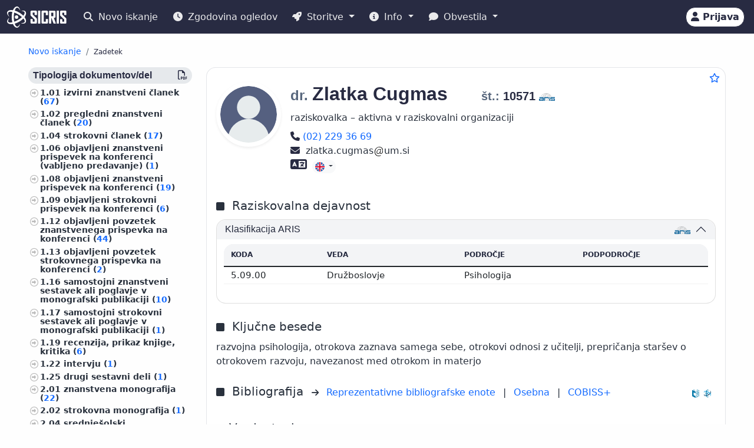

--- FILE ---
content_type: text/html;charset=UTF-8
request_url: https://cris.cobiss.net/ecris/si/sl/researcher/7028
body_size: 15913
content:




<!DOCTYPE html>
<html lang="sl" class="h-100 scroll-auto">
<head>
  <meta charset="UTF-8"/>
  <meta name="viewport" content="width=device-width, initial-scale=1, shrink-to-fit=no"/>

  <!-- redirect for browsers without JS -->
  
  <noscript>
    <meta http-equiv="refresh" content="0;url=/ecris/si/sl/unsupported" />
  </noscript>
  <script nomodule>location='/ecris/si/sl/unsupported'</script>

  <!-- theme / build info -->
  <meta name="theme-color" content="#282b42" />
  <meta name="apple-mobile-web-app-status-bar-style" content="#282b42" />
  <meta name="ecris" content="5.4-SNAPSHOT 09.01.2026 15:11" />

  <!-- absolute paths for static assets -->
  <base href="https://cris.cobiss.net/ecris/" />

  <!-- page title -->
  <title>
    
      
      
        SICRIS
      
    
  </title>

  

<!-- CSS files -->
<!-- Favicon -->
<link rel="shortcut icon" href="assets/img/favicon/favicon.ico" type="image/x-icon" />
<link rel="apple-touch-icon" href="assets/img/favicon/apple-touch-icon.png" />
<link rel="apple-touch-icon" sizes="57x57" href="assets/img/favicon/apple-touch-icon-57x57.png" />
<link rel="apple-touch-icon" sizes="72x72" href="assets/img/favicon/apple-touch-icon-72x72.png" />
<link rel="apple-touch-icon" sizes="76x76" href="assets/img/favicon/apple-touch-icon-76x76.png" />
<link rel="apple-touch-icon" sizes="114x114" href="assets/img/favicon/apple-touch-icon-114x114.png" />
<link rel="apple-touch-icon" sizes="120x120" href="assets/img/favicon/apple-touch-icon-120x120.png" />
<link rel="apple-touch-icon" sizes="144x144" href="assets/img/favicon/apple-touch-icon-144x144.png" />
<link rel="apple-touch-icon" sizes="152x152" href="assets/img/favicon/apple-touch-icon-152x152.png" />
<link rel="apple-touch-icon" sizes="180x180" href="assets/img/favicon/apple-touch-icon-180x180.png" />

<!-- Fontawesome -->
<link rel="stylesheet" href="assets/vendor/fontawesome-free-6.6.0-web/css/all.min.css" />

<!-- Bootstrap CSS -->
<link href="assets/vendor/bootstrap-5.1.3-dist/css/bootstrap.min.css" rel="stylesheet" />

<!-- Color CSS -->
<link type="text/css" href="assets/css/colorDefinitions.css" rel="stylesheet" />
<link type="text/css" href="assets/css/bootstrapOverrideIzum.css" rel="stylesheet" />
<link type="text/css" href="assets/css/cris.css" rel="stylesheet" />

<!-- Chartist -->
<link type="text/css" href="assets/vendor/chartist/chartist.css" rel="stylesheet" />
<link type="text/css" href="assets/vendor/chartist/legend-plugin.css" rel="stylesheet" />
<link type="text/css" href="assets/css/chartistOverRide.css" rel="stylesheet" />

<!-- Responsive Tables -->
<link type="text/css" href="assets/css/responsiveTables.css" rel="stylesheet" />

<!-- JS Global Variables -->
<script src="assets/js/global-variables.js" type="module"></script>

<!-- Bootstrap JS -->
<script src="assets/vendor/bootstrap-5.1.3-dist/js/bootstrap.bundle.min.js" defer="defer"></script>

<!-- Chartist JS -->
<script src="assets/vendor/chartist/chartist.js" defer="defer"></script>

<!-- HTMX -->
<script src="assets/vendor/htmx/htmx.js"
        integrity="sha384-QFjmbokDn2DjBjq+fM+8LUIVrAgqcNW2s0PjAxHETgRn9l4fvX31ZxDxvwQnyMOX"
        crossorigin="anonymous"></script>
  <script type="module"
          src="/ecris/assets/js/bundle-basic.js?5.3">
  </script>

  <!-- extra <head> markup comes from the page that includes this file -->
  
    
    
    
    
    
    
    
    
    
    
  
</head>

<body class="d-flex flex-column h-100">












<div class="d-none" id="globalVariables">
    <ul class="appData">
        <li class="system">si</li>
        <li class="language">sl</li>
        <li class="version">5.3</li>
        <li class="url">si/sl</li>
        <li class="publishDate">1.12.2025</li>
        <li class="startAction">details</li>
        <li class="startMode">researcher</li>
        <li class="classificationFormat">frascati</li>
        <li class="tenderUrl">https://cris.cobiss.net/tenders/</li>
        <li class="startQuery"></li>
        <li class="queryMaxLength">5628</li>
        <li class="searchTitle">SICRIS</li>

        
            <li class="count">
                <ul>
                    <li data-formated="50.511" class="researcher">50511</li>
                    <li data-formated="22.680" class="project">
                            22680
                    </li>
                    <li data-formated="9.712" class="projects">9712</li>
                    <li data-formated="1.766" class="programs">1766</li>
                    <li data-formated="1.007" class="organization">1007</li>
                    <li data-formated="1.537" class="group">1537</li>
                    <li data-formated="1.558" class="equipment">1558</li>
                </ul>
            </li>

            <ul class="translations">
                <li class="researcher">Raziskovalci</li>
                <li class="project">Projekti / Programi</li>
                <li class="organization">Organizacije</li>
                <li class="group">Skupine</li>
                <li class="equipment">Oprema</li>
                <li class="publication">Publikacije</li>
            </ul>

            <span class="urlTokenResponse"></span>
            <span class="serverTime">1768963998</span>
        
    </ul>
</div>

<template id="unexpectedError">
    <div class="alert alert-danger" role="alert">
        <i class="fas fa-exclamation-triangle" aria-hidden="true"></i>
        Pojavila se je nepričakovana napaka.
    </div>
</template>

<template id="tokenTimeoutError">
    <div class="alert alert-warning" role="alert">
        <i class="fas fa-clock" aria-hidden="true"></i>
        Vaša seja ni več veljavna. Če želite nadaljevati z delom v pooblaščenem načinu, se ponovno prijavite.
    </div>
</template>




<!-- Should I show the Sign-in buttons? -->


<header>
    <c-topmeni-init>
        <nav class="navbar navbar-expand-lg navbar-dark navbar-theme-primary fixed-top py-1 py-sm-2"
             aria-label="cris menu">

            <div class="container-fluid">

                <!-- ââââââââââââââââââââââ LOGO ââââââââââââââââââââââ -->
                <a class="navbar-brand" href="si/sl" aria-label="cris - Home">
                    <img src="assets/img/brand/si/cris-logo-inverse.svg"
                         style="height:36px" alt="cris logo">
                </a>

                <!-- environment label (only for SI deployments) -->
                
                    <span id="navbar-system"></span>
                
                

                <!-- ââââââââââââââââââââââ MAIN NAVBAR ââââââââââââââââââââââ -->
                <div class="collapse navbar-collapse" id="cris-menu">

                    <ul class="navbar-nav me-auto mb-2 mb-sm-0">

                        <!-- New search -->
                        <li class="nav-item">
                            <c-new-search-link>
                                <a class="nav-link" id="new-search" href="si/sl">
                                    <i class="fas fa-search me-1" aria-hidden="true"></i>
                                    Novo iskanje
                                </a>
                            </c-new-search-link>
                        </li>

                        <!-- History (opens an off-canvas) -->
                        <li class="nav-item">
                            <a class="nav-link" id="history">
                                <i class="fas fa-clock me-1" aria-hidden="true"></i>
                                <c-responsive-class>
                                    Zgodovina ogledov
                                </c-responsive-class>
                            </a>
                        </li>

                        <!-- â¼ SERVICES ------------------------------------------------- -->
                        <li class="nav-item dropdown">
                            <a class="nav-link dropdown-toggle" href="#"
                               id="sicris-menu-services-dropdown"
                               data-bs-toggle="dropdown" aria-expanded="false">
                                <i class="fas fa-rocket me-1" aria-hidden="true"></i>
                                Storitve
                            </a>

                            <ul class="dropdown-menu" aria-labelledby="sicris-menu-services-dropdown">

                                <!-- habilitation service (only in Slovene) -->
                                
                                    <li>
                                        <a class="dropdown-item" id="habilitation-service" href="#">
                                                Bibliografski kazalci uspešnosti za izvolitev v naziv
                                        </a>
                                    </li>
                                

                                <!-- researcher & organisation registrations -->
                                
                                

                                <!-- virtual-group evaluation & TOP lists (Slovene only) -->
                                
                                    <li>
                                        <a class="dropdown-item" id="virtual-group-service"
                                           href="https://bib.cobiss.net/biblioweb/eval/si/slv/evalvir/000"
                                           target="_blank" rel="noopener">
                                                Vrednotenje skupine izbranih raziskovalcev
                                        </a>
                                    </li>
                                    <li>
                                        <a class="dropdown-item" href="si/sl/top/researcher">
                                                Najuspešnejši raziskovalci
                                        </a>
                                    </li>
                                    <li>
                                        <a class="dropdown-item" href="si/sl/top/group">
                                                Najuspešnejše skupine
                                        </a>
                                    </li>
                                

                                <!-- Publications search (always visible) -->
                                <li>
                                    <a class="dropdown-item" href="si/sl/biblio">
                                        Publikacije
                                    </a>
                                </li>

                                <!-- ARIS TopWorks & doc-lists (Slovene only) -->
                                
                                    <li>
                                        <a class="dropdown-item"
                                           href="https://ws.cobiss.net/topworks-web/web-services/get-topworks-bibliography"
                                           target="_blank" rel="noopener">
                                                Objave v najuglednejših publikacijah
                                        </a>
                                    </li>
                                    <li>
                                        <a class="dropdown-item" href="si/sl/docs">
                                                Dokumenti, baze in seznami
                                        </a>
                                    </li>
                                
                            </ul>
                        </li>

                        <!-- â¼ INFO ----------------------------------------------------- -->
                        <li class="nav-item dropdown">
                            <a class="nav-link dropdown-toggle" href="#"
                               id="sicris-menu-info-dropdown" data-bs-toggle="dropdown"
                               aria-expanded="false">
                                <i class="fas fa-info-circle me-1" aria-hidden="true"></i>
                                Info
                            </a>

                            <ul class="dropdown-menu" aria-labelledby="sicris-menu-info-dropdown">
                                <li>
                                    <a class="dropdown-item" href="si/sl/intro">
                                        Predstavitev
                                    </a>
                                </li>

                                
                                    <li>
                                        <a class="dropdown-item" href="si/sl/forms">
                                                Obrazci
                                        </a>
                                    </li>
                                

                                
                                    <li>
                                        <a class="dropdown-item"
                                           href="http://www.arrs.si/sl/gradivo/sifranti/"
                                           target="_blank" rel="noopener">
                                                Šifranti
                                        </a>
                                    </li>
                                
                            </ul>
                        </li>

                        <!-- â¼ NOTIFICATIONS ------------------------------------------- -->
                        <li class="nav-item dropdown">
                            <a class="nav-link dropdown-toggle" href="#"
                               id="sicris-menu-news-dropdown"
                               data-bs-toggle="dropdown" aria-expanded="false">
                                <i class="fas fa-comment me-1" aria-hidden="true"></i>
                                Obvestila
                            </a>

                            <ul class="dropdown-menu" aria-labelledby="sicris-menu-news-dropdown">
                                <li>
                                    <a class="dropdown-item" href="si/sl/news">
                                        Novice in obvestila
                                    </a>
                                </li>

                                <!-- FAQ (selected languages only) -->
                                
                                    <li>
                                        <a class="dropdown-item" href="si/sl/faq">
                                                Pogosta vprašanja (FAQ)
                                        </a>
                                    </li>
                                

                                <!-- REST docs (all non-EN) -->
                                
                                    <li>
                                        <a class="dropdown-item" href="si/sl/rest">
                                                REST API
                                        </a>
                                    </li>
                                

                                <!-- evaluation-chat custom element -->
                                <li><evaluation-chat-news></evaluation-chat-news></li>
                            </ul>
                        </li>
                    </ul>
                </div><!-- /.navbar-collapse -->


                <!-- âââââââââââââââââââ SIGN-IN / AVATAR BLOCK âââââââââââââââââââ -->
                <div class="
                            sign-in-buttons d-flex flex-fill flex-lg-grow-0
                            justify-content-end me-1 order-lg-last">

                    <!-- â¼ avatar dropdown (hidden until user data arrives via JS) -->
                    <div id="signed-in-btn" class="dropdown d-none">
                        <a href="#"
                           class="text-decoration-none dropdown-toggle btn btn-secondary text-dark
                                  animate-up-2 ms-3 p-0 pe-2"
                           id="dropdownUser2" data-bs-toggle="dropdown"
                           title="user avatar" aria-expanded="false">
                            <img src="assets/img/user.svg" alt="user avatar"
                                 width="32" height="32"
                                 class="rounded-circle avatar-js">
                            <span class="d-none d-sm-inline-block d-lg-none d-xl-inline-block ms-1"></span>
                        </a>

                        <ul class="dropdown-menu right text-small shadow"
                            aria-labelledby="dropdownUser2">

                            <!-- profile visit / edit -->
                            <li>
                                <c-details-link>
                                    <a class="dropdown-item visit-js" href="javascript:void(0)">
                                        <i class="fas fa-user me-1" aria-hidden="true"></i>
                                        Oglej si moj profil
                                    </a>
                                </c-details-link>
                            </li>
                            <li>
                                <a class="dropdown-item edit-js" href="javascript:void(0)">
                                    <i class="fas fa-pencil-alt me-1" aria-hidden="true"></i>
                                    Uredi moj profil
                                </a>
                            </li>

                            <!-- organisation profile visit / edit -->
                            <li>
                                <c-details-link>
                                    <a class="dropdown-item visit-org-js" href="javascript:void(0)">
                                        <i class="fas fa-landmark me-1" aria-hidden="true"></i>
                                        Ogled organizacije
                                    </a>
                                </c-details-link>
                            </li>
                            <li>
                                <a class="dropdown-item edit-org-js" href="javascript:void(0)">
                                    <i class="fas fa-pencil-alt me-1" aria-hidden="true"></i>
                                    Urejanje organizacije
                                </a>
                            </li>

                            <!-- change password -->
                            <li>
                                <a class="dropdown-item pwd-change-js" href="javascript:void(0)">
                                    <i class="fas fa-lock me-1" aria-hidden="true"></i>
                                    Sprememba gesla
                                </a>
                            </li>

                            <!-- Library-request service (if enabled) -->
                            

                            <!-- add-new entity buttons (initially hidden; shown by JS) -->
                            <li><a class="dropdown-item d-none rsr-add-js"
                                   data-text="Ali ste prepričani, da želite ustvariti novega raziskovalca?"
                                   href="javascript:void(0)">
                                <i class="fas fa-plus" aria-hidden="true"></i>
                                <i class="fas fa-atom me-1" aria-hidden="true"></i>
                                Dodaj novega raziskovalca
                            </a></li>

                            <li><a class="dropdown-item d-none prj-add-js"
                                   data-text="Ali ste prepričani, da želite ustvariti nov projekt?"
                                   href="javascript:void(0)">
                                <i class="fas fa-plus" aria-hidden="true"></i>
                                <i class="fas fa-lightbulb me-1" aria-hidden="true"></i>
                                Dodaj novi projekt
                            </a></li>

                            <li><a class="dropdown-item d-none org-add-js"
                                   data-text="Ali ste prepričani, da želite ustvariti novo organizacijo?"
                                   href="javascript:void(0)">
                                <i class="fas fa-plus" aria-hidden="true"></i>
                                <i class="fas fa-landmark me-1" aria-hidden="true"></i>
                                Dodaj novo organizacijo
                            </a></li>

                            <li><a class="dropdown-item d-none grp-add-js"
                                   data-text="Ali ste prepričani, da želite ustvariti novo skupino?"
                                   href="javascript:void(0)">
                                <i class="fas fa-plus" aria-hidden="true"></i>
                                <i class="fas fa-users me-1" aria-hidden="true"></i>
                                Dodaj novo skupino
                            </a></li>

                            <!-- logout -->
                            <li>
                                <a class="dropdown-item logout-js" href="javascript:void(0)">
                                    <i class="fas fa-sign-out-alt me-1" aria-hidden="true"></i>
                                    Odjava
                                </a>
                            </li>
                        </ul>
                    </div><!-- /#signed-in-btn -->

                    <!-- Sign-in button (shown before login) -->
                    <a class="btn btn-secondary text-dark animate-up-2 ms-3 py-1 px-2 d-none"
                       id="sign-in-btn" href="javascript:void(0)">
                        <i class="fas fa-user" aria-hidden="true"></i>
                        <span class="d-none d-sm-inline-block">
                            Prijava
                        </span>
                    </a>
                </div><!-- /.sign-in-buttons -->


                <!-- mobile hamburger toggle -->
                <button class="navbar-toggler ms-1" type="button"
                        data-bs-toggle="collapse" data-bs-target="#cris-menu"
                        aria-controls="cris-menu" aria-expanded="false"
                        aria-label="Toggle navigation">
                    <span class="navbar-toggler-icon"></span>
                </button>

            </div><!-- /.container-fluid -->
        </nav>
    </c-topmeni-init>
</header>








    
       <c-toggle-view>
           <div id="search-div" class="container-fluid my-md-4 px-lg-4 px-xl-5 d-none">
               
               
           </div>

           <div id="details-div" class="container-fluid md-4 px-lg-4 px-xl-5 ">
               <c-details-init>
    <br/>
    <div class="pt-5 pb-1 row">
        <div class="col">
            <ul class="breadcrumb fw-bold my-1">

                <!-- ânew searchâ -->
                <li class="breadcrumb-item text-muted small">
                    <a id="backto-new-search" href="javascript:void(null)"
                       class="text-hover-primary">
                        Novo iskanje
                    </a>
                </li>

                <!-- âresultsâ (initially hidden) -->
                <li class="breadcrumb-item text-muted small d-none">
                    <c-back-to-results-init>
                        <a id="backto-results" href="javascript:void(null)"
                           class="text-hover-primary">
                            Rezultati
                            <small>
                                (<i id="results-type-icon" class="fas fa-atom"
                                    aria-hidden="true"></i>
                                <span id="backto-results-type"></span>)
                            </small>
                        </a>
                    </c-back-to-results-init>
                </li>

                <!-- âdetail resultsâ -->
                <li class="breadcrumb-item text-dark small">
                    <small>Zadetek</small>
                    <span id="data-from-results" class="d-none">
          <span id="curr-result-num" class="small"></span>
          od
          <span id="all-results-num" class="small"></span>
        </span>
                </li>

                <!-- next / prev buttons -->
                <li class="text-muted small ms-2 d-none next-prev-js">
                    <button class="nextPrevButtons ps-1 pe-2" id="details-prev"
                            aria-label="previous">
                        <i class="fas fa-caret-left fs-4"></i>
                    </button>
                    <button class="nextPrevButtons ps-1 pe-2" id="details-next"
                            aria-label="next">
                        <i class="fas fa-caret-right fs-4"></i>
                    </button>
                    <div id="details-slides-loader"
                         class="spinner-border text-secondary" role="status">
          <span class="visually-hidden">
              Nalaganje ...
          </span>
                    </div>
                </li>
            </ul>
        </div>
    </div>

    <!-- ===== LOADERS + DETAILS HOLDER ===== -->
    <div id="details-holder-loader" class="spinner-border text-secondary d-none" role="status">
        <span class="visually-hidden">
          Nalaganje ...
        </span>
    </div>

    <div id="details-holder" class="pt-2">
        
            
                
                
                
                
                
                    


<c-details-researcher-init id="7028">
    <div class="row">

        <!-- left sidebar -->
        <div class="col-12 col-lg-3 col-md-4">
            <c-sidebar-position-init shrink-on="1">

                <template class="title-js">
                    <i class="fas fa-book me-2" aria-hidden="true"></i>
                    Publikacije raziskovalca
                </template>

                <div class="side-bar-position collapse sticky-md-top">
                    <aside>
                         <div class="aside-async-js"></div>
                    </aside>
                </div>

            </c-sidebar-position-init>
        </div>

        <!-- main content -->
        <div class="col-12 col-lg-9 col-md-8 asMain">
           











<div class="card mb-5 w-100">
    <div style="position:absolute;top:0.5rem;right:0.5rem">
        <button class="btn btn-icon-only star star-js" aria-label="Dodaj med priljubljene">
            <i class="far fa-star" style="color:var(--link-color,#156BFF)" title="Dodaj med priljubljene"></i>
        </button>
    </div>

    <div class="card-body pt-4 pb-0">
        <!-- =================== BASIC INFO =================== -->
        <div class="d-flex flex-wrap mb-3">
            <div class="me-3">
                <img class="img-avatar position-relative rounded-circle shadow-sm d-inline-block flex-shrink-0"
                     src="https://cris.cobiss.net/ecris/si/sl/common/avatar/7028"
                     alt="dr. Zlatka Cugmas" width="110" />
            </div>

            <!-- begin::Podatki raziskovalca-->
            <div class="d-flex flex-column flex-grow-1">
                <h1 class="fs-2 me-1">
                    
                        
                        
                        
                            <span class="text-muted fs-4 title-js">
                                dr.
                            </span>
                            <span class="name-js">
                                Zlatka
                            </span>
                            <span class="last-name-js">
                                Cugmas
                            </span>
                        
                    

                    <span class="text-muted fs-4 title-js">
                        
                    </span>

                    <br class="d-sm-none" />

                    <span class="fw-bold fs-5 ms-sm-5" style="white-space:nowrap;">

                    <span class="text-muted">
                        št.:
                    </span>

                    <span class="mst-id-js">
                        10571
                    </span>

                    <img src="assets/img/source-ARIS.svg"
                         alt="vir: ARIS"
                         title="vir: ARIS"
                         class="data-source-13 me-2" />
                  </span>
                </h1>

                <!-- status & ORCID -->
                <div class="fs-6 mb-2 pe-2">
                    <div>raziskovalka – aktivna v raziskovalni organizaciji</div>
                    
                </div>

                <!-- begin::Kontaktni podatki-->
                <div>
                    
                        <a style="white-space:nowrap;" href="tel:(02) 229 36 69" rel="noopener">
                            <i class="fas fa-phone fs-6 text-dark" title="Telefon" aria-hidden="true"></i>
                            <span class="visually-hidden">
                                Telefon
                            </span>

                            (02) 229 36 69
                        </a>
                        <br/>
                    

                    

                    
                        <span aria-label="zlatka.cugmas@um.si">
                            <i class="fas fa-envelope fs-6 text-dark" title="E-pošta" aria-hidden="true"></i>&nbsp;
                            zlatka.cugmas<img src="assets/img/email-sign-text.svg" style="height:1em;width:auto;padding-left:0.1em;padding-right:0.1em" alt="at sign" />um.si
                        </span>
                        <br/>
                    

                    
                </div>
                <!-- end::Kontaktni podatki-->

                <!-- begin::Znanje tujih jezikov-->
                <div>
                    <!-- ============= LANG SKILLS ============= -->
                    
                        <div class="align-middle">
                            <i class="fas fa-language me-1 text-dark"
                               title="Znanje tujih jezikov"
                               style="font-size:1.4rem" aria-hidden="true"></i>
                            <span class="visually-hidden">Znanje tujih jezikov</span>

                            
                                <div class="btn-group">
                                    <button type="button" class="btn btn-light btn-xs dropdown-toggle" data-bs-toggle="dropdown" aria-expanded="true">
                                        <img src="assets/img/flags/language/ENG.svg" style="height:16px;width:auto" alt="ENG"/>
                                    </button>
                                    <ul class="dropdown-menu" style="width:230px">
                                        <li class="border-bottom pb-2">
                                            <span class="fs--1 ps-3"><strong>Angleški</strong></span>
                                        </li>
                                        <li class="text-left fs--2"><strong style="margin-left:1rem">
                                                Branje:</strong> Tekoče</li>
                                        <li class="text-left fs--2"><strong style="margin-left:1rem">
                                                Pisanje:</strong> Funkcionalno</li>
                                        <li class="text-left fs--2"><strong style="margin-left:1rem">
                                                Govor:</strong> Funkcionalno</li>
                                    </ul>
                                </div>
                            
                        </div>
                    
                </div>
            </div>

            <!-- EDIT BUTTON -->
            <div class="align-self-start mt-1">
                <a class="btn btn-primary btn-sm d-none edit-profile-js"
                   href="https://cris.cobiss.net/ecris/si/sl/update/researcher/7028">
                    <i class="fas fa-pencil-alt me-1" aria-hidden="true"></i>
                    Uredi
                </a>
            </div>
        </div>

        <!-- ========== CLASSIFICATIONS ========== -->
        
            
            
                
                    




<!-- Section title -->

    <div class="d-flex pt-4 pb-2">
        <div class="flex-grow-1">
            <i class="fas fa-square me-2" aria-hidden="true"></i>
            <span class="fs-5 me-2">
                    Raziskovalna dejavnost
            </span>
        </div>
    </div>


<div class="row">
    <div class="col-12">
        <div class="accordion" id="accordionClassification">

            <!-- ARRS / Frascati -->
            
                <div class="accordion-item">
                    <h3 class="accordion-header" id="headingClassificationSra">
                        <button class="accordion-button"
                                type="button"
                                data-bs-toggle="collapse"
                                data-bs-target="#collapseClassificationSra"
                                aria-expanded="true"
                                aria-controls="collapseClassificationSra">

                            <div class="flex-grow-1" id="rsr-sra">
                                    Klasifikacija ARIS
                            </div>

                            <div class="align-self-end">
                                <img src="assets/img/source-ARIS.svg"
                                     alt="vir: ARIS"
                                     title="vir: ARIS"
                                     class="data-source-13 me-2" />
                            </div>
                        </button>
                    </h3>

                    <div id="collapseClassificationSra"
                         class="accordion-collapse collapse show"
                         aria-labelledby="headingClassificationSra"
                         data-bs-parent="#accordionClassification">

                        <div class="accordion-body fs-7">
                            <div class="pb-2 mb-0 rounded-top">
                                <table class="table card-table-620 w-100 lh-110 fs--1">
                                    <thead class="thead-light">
                                    <tr>
                                        <th scope="col">Koda</th>
                                        <th scope="col">Veda</th>
                                        <th scope="col">Področje</th>
                                        <th scope="col">Podpodročje</th>
                                    </tr>
                                    </thead>
                                    <tbody>
                                    
                                        <tr>
                                            <td data-label="Koda">
                                                    5.09.00&nbsp;
                                            </td>
                                            <td data-label="Veda">
                                                    Družboslovje&nbsp;
                                            </td>
                                            <td data-label="Področje">
                                                    Psihologija&nbsp;
                                            </td>
                                            <td data-label="Podpodročje">
                                                    &nbsp;
                                            </td>
                                        </tr>
                                    
                                    </tbody>
                                </table>
                            </div>
                        </div>
                    </div>
                </div>
            
            <!-- /ARRS / Frascati -->

            <!-- CERIF -->
            
            <!-- /CERIF -->

        </div><!-- /.accordion -->
    </div>
</div>

                
            
        

        



    <div class="d-flex pt-4 pb-2">
        <div class="flex-grow-1">
            <i class="fas fa-square me-2" aria-hidden="true"></i>
            <span class="fs-5 me-2">
                    Ključne besede
            </span>
        </div>
    </div>

    <div class="pb-2">
            razvojna psihologija, otrokova zaznava samega sebe, otrokovi odnosi z učitelji, prepričanja staršev o otrokovem razvoju, navezanost med otrokom in materjo
    </div>


        



<div class="d-flex pt-3 pb-2 align-middle">

    <div class="flex-grow-1">
        <i class="fas fa-square me-2" aria-hidden="true"></i>
        <span class="fs-5 me-2">
            Bibliografija
        </span>
        <i class="fs--2 fas fa-arrow-right me-2" aria-hidden="true"></i>

        <!-- representative bibliography link (if exists) -->
        
            
                <a  class="me-2"
                    href="https://bib.cobiss.net/biblioweb/direct/si/slv/reprsr/10571"
                    target="_blank" rel="noopener">
                        Reprezentativne bibliografske enote
                </a>
            
            
        

        <span class="me-2">|</span>

        <!-- personal bibliography -->
        <a  class="me-2"
            href="https://bib.cobiss.net/biblioweb/biblio/si/slv/cris/10571"
            target="_blank" rel="noopener">
            Osebna
        </a>

        <span class="me-2">|</span>

        <!-- COBISS+ search -->
        <a  href="https://plus-legacy.cobiss.net/cobiss/si/sl/bib/search?db=cobib&amp;c=as=10571"
            target="_blank" rel="noopener">
            COBISS+
        </a>
    </div>

    <!-- data-source icons -->
    <div class="align-self-end">
        <img src="assets/img/source-COBISS.svg"
             class="data-source-15 me-2"
             alt="vir: COBISS"
             title="vir: COBISS">
    </div>

    
        <div class="align-self-end">
            <img src="assets/img/source-SICRIS.svg"
                 class="data-source-13 me-2"
                 alt="vir: SICRIS"
                 title="vir: SICRIS">
        </div>
    

</div>


        
            








<div class="d-flex pt-4 pb-2">
    <div class="flex-grow-1">
        <i class="fas fa-square me-2" aria-hidden="true"></i><span
            class="fs-5">Vrednotenje</span>
        (<a
            href="https://www.arrs.si/sl/akti/24/metod-vrednotenje-dela-okt24.asp"
            target="_blank" rel="noopener">metodologija</a>)

        <div class="col-xs-12 pb-2">
            <a
                href="https://bib.cobiss.net/biblioweb/eval/si/slv/evalrsr/10571"
                target="_blank" rel="noopener">Vrednotenje bibliografskih kazalcev raziskovalne uspešnosti po metodologiji ARIS</a>
        </div>

    </div>
    <div class="align-self-end">
        <img src="assets/img/source-COBISS.svg" alt="vir: COBISS"
            title="vir: COBISS" class="data-source-15 me-2" />
    </div>
    <div class="align-self-end">
        <img src="assets/img/source-ARIS.svg" alt="vir: ARIS"
            title="vir: ARIS" class="data-source-13 me-2" />
    </div>
</div>


    <div class="d-flex flex-wrap align-items-center fs-7 mb-2">
        <div
            class="border-dark border-dashed border-1 rounded fmw-65 py-1 px-2 mb-2 me-2 text-center text-center">
            <div class="fw-bold">Upoš. tč.</div>
            <div>509,58</div>
        </div>
        <div
            class="border-dark border-dashed border-1 rounded fmw-65 mb-2 py-1 px-2 me-2 text-center">
            <div class="fw-bold">A''</div>
            <div>0</div>
        </div>
        <div
            class="border-dark border-dashed border-1 rounded fmw-65 mb-2 py-1 px-2 me-2 text-center">
            <div class="fw-bold">A'</div>
            <div>160</div>
        </div>
        <div
            class="border-dark border-dashed border-1 rounded fmw-65 mb-2 py-1 px-2 me-2 text-center">
            <div class="fw-bold">A1/2</div>
            <div>190</div>
        </div>
        <div
            class="border-dark border-dashed border-1 rounded fmw-65 mb-2 py-1 px-2 me-2 text-center">
            <div class="fw-bold">CI10</div>
            <div>23</div>
        </div>
        <div
            class="border-dark border-dashed border-1 rounded fmw-65 mb-2 py-1 px-2 me-2 text-center">
            <div class="fw-bold">CImax</div>
            <div>5</div>
        </div>
        <div
            class="border-dark border-dashed border-1 rounded fmw-65 mb-2 py-1 px-2 me-2 text-center">
            <div class="fw-bold">h10</div>
            <div>2</div>
        </div>
        <div
            class="border-dark border-dashed border-1 rounded fmw-65 mb-2 py-1 px-2 me-2 text-center">
            <div class="fw-bold">A1</div>
            <div>1,6</div>
        </div>
        <div
            class="border-dark border-dashed border-1 rounded fmw-65 mb-2 py-1 px-2 text-center">
            <div class="fw-bold">A3</div>
            <div>0</div>
        </div>

        <div class="row mb-2">
            <div class="fs--4">Podatki za zadnjih 5 let (citati za zadnjih 10 let) na dan
                20. januar 2026;
                Podatki za izračun ocene A3 se nanašajo na obdobje
                2020-2024
                
                </div>
        </div>
    </div>



    <div class="row fs--2 mb-2">
        <div class="col-xs-12">

            Podatki za razpise ARIS (
                
                    <a href="https://cris.cobiss.net/tenders/rsr/20240521/bib214_10571.html"
                       target="_blank"
                       rel="noopener">
                        21.05.2024 – Ciljni raziskovalni programi,
                    </a>
                

                

                <c-archive-link> 
                


<div class="modal fade" tabindex="-1" aria-hidden="true">
    <div class="modal-dialog modal-dialog-scrollable">
        <div class="modal-content">
            <div class="modal-header">
                <h5 class="modal-title">Arhiv podatkov za izbrane razpise ARIS</h5>
                <button type="button" class="btn-close" data-bs-dismiss="modal"
                    aria-label="Close"></button>
            </div>
            <div class="modal-body"></div>
        </div>
    </div>
</div>
 
                <a href="si/sl/common/gui/archive/rsr/10571"
                    target="_blank"
                    rel="noopener">
                    arhiv
                </a>
                </c-archive-link>
            )
            <br />
        </div>
    </div>


            



    <div class="d-flex pt-4 pb-2">
        <div class="flex-grow-1">
            <i class="fas fa-square me-2" aria-hidden="true"></i>
            <span class="fs-5 me-2">
                    Bibliografski kazalci uspešnosti za izvolitev v naziv
            </span>
        </div>
        <div class="align-self-end">
            <img src="assets/img/source-COBISS.svg"
                 class="data-source-15 me-2"
                 alt="vir: COBISS"
                 title="vir: COBISS">
        </div>
    </div>

    <div class="pb-2 ps-sm-3 ps-xs-0 w-75 w-xs-100">
        <div class="input-group" id="rsr-bib-index">

            <select class="form-select"
                    name="university"
                    aria-label="Univerza">

                <option value="">
                        Izberi univerzo
                </option>

                <option value="https://bib.cobiss.net/biblioweb/habilitations/si/slv/unip/10571"
                        >
                        Univerza na Primorskem
                </option>

                <option value="https://bib.cobiss.net/biblioweb/habilitations/si/slv/unim/10571"
                        selected>
                        Univerza v Mariboru
                </option>

                <option value="https://bib.cobiss.net/biblioweb/habilitations/si/slv/unil/10571"
                        >
                        Univerza v Ljubljani
                </option>

                <option value="https://bib.cobiss.net/biblioweb/habilitations/si/slv/unin/10571"
                        >
                        Nova univerza
                </option>

                <option value="https://bib.cobiss.net/biblioweb/habilitations/si/slv/ijs/10571"
                        >
                        Mednarodna podiplomska šola Jožefa Stefana
                </option>

                <option value="https://bib.cobiss.net/biblioweb/habilitations/si/slv/fis/10571"
                        >
                        Fakulteta za informacijske študije v Novem mestu
                </option>

                <option value="https://bib.cobiss.net/biblioweb/habilitations/si/slv/fzab/10571"
                        >
                        Fakulteta za zdravstvo Angele Boškin
                </option>

                <option value="https://bib.cobiss.net/biblioweb/habilitations/si/slv/ung/10571"
                        >
                        Univerza v Novi Gorici
                </option>

            </select>

            <button type="submit" class="btn btn-primary" disabled>
                    Prikaži
            </button>

        </div>
    </div>


            


<!-- ===== Citations header ===== -->
<div class="d-flex pt-4 pb-2">
    <div class="flex-grow-1">
        <i class="fas fa-square me-2" aria-hidden="true"></i>
        <span class="fs-5 me-2" id="rsr-cit">
            Citiranost
        </span>
        <i class="fs--2 fas fa-arrow-right me-2" aria-hidden="true"></i>
        <a href="https://bib.cobiss.net/biblioweb/cit/si/slv/citrsr/10571"
           target="_blank" rel="noopener">
            Citiranost bibliografskih zapisov v COBIB.SI, ki so povezani z zapisi citatnih baz
        </a>
    </div>

    <div class="align-self-end">
        <img src="assets/img/source-Clarivate.svg"
             class="data-source-15 me-2"
             alt="vir: WoS"
             title="vir: WoS">
        <img src="assets/img/source-Scopus.svg"
             class="data-source-15 me-2"
             alt="vir: Scopus"
             title="vir: Scopus">
        <img src="assets/img/source-COBISS.svg"
             class="data-source-15 me-2"
             alt="vir: COBISS"
             title="vir: COBISS">
    </div>
</div>

<!-- ===== Citations table ===== -->


    <div class="pb-2 mb-0 rounded-top">
        <table class="table card-table-620 w-100 lh-110 fs--1 text-center"
               aria-labelledby="rsr-cit">
            <thead class="thead-light">
            <tr>
                <th scope="col">Baza</th>
                <th scope="col">Povezani zapisi</th>
                <th scope="col">Citati</th>
                <th scope="col">Čisti citati</th>
                <th scope="col">Povprečje čistih citatov</th>
            </tr>
            </thead>
            <tbody>
            <!-- WoS -->
            <tr>
                <td class="fw-bold"
                    data-label="Baza">WoS</td>
                <td data-label="Povezani zapisi">
                        12&nbsp;
                </td>
                <td data-label="Citati">
                        13&nbsp;
                </td>
                <td data-label="Čisti citati">
                        12&nbsp;
                </td>
                <td data-label="Povprečje čistih citatov">
                        1&nbsp;
                </td>
            </tr>

            <!-- Scopus -->
            <tr>
                <td class="fw-bold"
                    data-label="Baza">Scopus</td>
                <td data-label="Povezani zapisi">
                        35&nbsp;
                </td>
                <td data-label="Citati">
                        64&nbsp;
                </td>
                <td data-label="Čisti citati">
                        48&nbsp;
                </td>
                <td data-label="Povprečje čistih citatov">
                        1,37&nbsp;
                </td>
            </tr>
            </tbody>
        </table>
    </div>

    <!-- async container for extra graphs / charts -->
    <div class="citations-async-js"></div>


        

        





        

        
            



<!-- show block only if education list exists and user may view it -->


    <!-- title row -->
    <div class="d-flex pt-4 pb-2">
        <div class="flex-grow-1">
            <i class="fas fa-square me-2" aria-hidden="true"></i>
            <span class="fs-5 me-2" id="rsr-educ">
                    Izobrazba
            </span>
        </div>
        <div class="align-self-end">
            <img src="assets/img/source-ARIS.svg"
                 class="data-source-13 me-2"
                 alt="vir: ARIS"
                 title="vir: ARIS">
        </div>
    </div>

    <!-- table -->
    <div class="pb-2 mb-0 rounded-top">
        <table class="table card-table-855 w-100 lh-110 fs--1"
               aria-labelledby="rsr-educ">
            <thead class="thead-light">
            <tr>
                <th scope="col">Stopnja izobrazbe</th>
                <th scope="col">Strokovni naziv</th>
                <th scope="col">Študijska smer</th>
                <th scope="col">Fakulteta</th>
                <th scope="col">Leto</th>
            </tr>
            </thead>

            <tbody>
            
                <tr>
                    <!-- level -->
                    <td data-label="Stopnja izobrazbe">
                            Visoka šola&nbsp;
                    </td>

                    <!-- degree -->
                    <td data-label="Strokovni naziv">
                            Univ. dipl. psiholog&nbsp;
                    </td>

                    <!-- field -->
                    <td data-label="Študijska smer">
                            Psihologija&nbsp;
                    </td>

                    <!-- institution -->
                    <td data-label="Fakulteta">
                        
                            <img src="assets/img/flags/country/SI.svg"
                                 style="height:16px;width:auto"
                                 alt="SI"
                                 title="Slovenija">
                        
                        Univerza v Ljubljani,&nbsp;Filozofska fakulteta
                    </td>

                    <!-- year -->
                    <td data-label="Leto">
                            1986&nbsp;
                    </td>
                </tr>
            
                <tr>
                    <!-- level -->
                    <td data-label="Stopnja izobrazbe">
                            Magisterij&nbsp;
                    </td>

                    <!-- degree -->
                    <td data-label="Strokovni naziv">
                            &nbsp;
                    </td>

                    <!-- field -->
                    <td data-label="Študijska smer">
                            Razvojna psihologija&nbsp;
                    </td>

                    <!-- institution -->
                    <td data-label="Fakulteta">
                        
                            <img src="assets/img/flags/country/SI.svg"
                                 style="height:16px;width:auto"
                                 alt="SI"
                                 title="Slovenija">
                        
                        Univerza v Ljubljani,&nbsp;Filozofska fakulteta
                    </td>

                    <!-- year -->
                    <td data-label="Leto">
                            1989&nbsp;
                    </td>
                </tr>
            
                <tr>
                    <!-- level -->
                    <td data-label="Stopnja izobrazbe">
                            Doktorat znanosti&nbsp;
                    </td>

                    <!-- degree -->
                    <td data-label="Strokovni naziv">
                            Doktorica znanosti&nbsp;
                    </td>

                    <!-- field -->
                    <td data-label="Študijska smer">
                            Razvojna psihologija&nbsp;
                    </td>

                    <!-- institution -->
                    <td data-label="Fakulteta">
                        
                            <img src="assets/img/flags/country/SI.svg"
                                 style="height:16px;width:auto"
                                 alt="SI"
                                 title="Slovenija">
                        
                        Univerza v Ljubljani,&nbsp;Filozofska fakulteta
                    </td>

                    <!-- year -->
                    <td data-label="Leto">
                            1993&nbsp;
                    </td>
                </tr>
            
            </tbody>
        </table>
    </div>


        

        

<div class="d-flex pt-4 pb-2">
    <div class="flex-grow-1">

        <i class="fas fa-square me-2" aria-hidden="true"></i>

        <span class="fs-5 me-2">
      Doktorske disertacije in druga zaključna dela

            <!-- toggle button -->
      <a class="dissertations-btn-js fs--2" href="javascript:void(0)">
        Prikaži
        <i class="fas fa-table" aria-hidden="true"></i>
      </a>
    </span>

        <!-- hidden async container -->
        <div class="d-none dissertations-content-js">
            <div class="spinner-border text-secondary m-3" role="status"></div>
            Pridobivanje rezultatov je v teku
        </div>

    </div>

    <!-- data-source icon -->
    <div class="align-self-end">
        <img src="assets/img/source-COBISS.svg"
             class="data-source-15 me-2"
             alt="vir: COBISS"
             title="vir: COBISS">
    </div>
</div>


        
            






    <div class="d-flex pt-4 pb-2">
        <div class="flex-grow-1">
            <i class="fas fa-square me-2" aria-hidden="true"></i><span
                class="fs-5 me-2" id="rsr-employ">Zaposlitve</span>
        </div>
        <div class="align-self-end">
            <img src="assets/img/source-ARIS.svg"
                alt="vir: ARIS"
                title="vir: ARIS"
                class="data-source-13 me-2" />
        </div>
    </div>

<div class="pb-2 rounded-top">
    
        <table class="table card-table-1024 w-100 lh-110 fs--1"
            aria-labelledby="rsr-employ">
            <thead class="thead-light">
                <tr>
                    <th scope="col">Tip zaposlitve</th>
                    <th scope="col">Razisk. org.</th>
                    <th scope="col">Razisk. skup.</th>
                    
                        <th scope="col">Datum zaposlitve</th>
                        <th scope="col">Delovno mesto</th>
                        
                            <th scope="col">Vloga</th>
                        
                    
                    
                        <th scope="col">Naziv</th>
                    
                </tr>
            </thead>

            <tbody>
                
                    <tr>
                        <td data-label="Tip zaposlitve">Delovno razmerje po pogodbi o zaposlitvi
                            (120%, RD:20%)&nbsp;
                        </td>
                        <td data-label="Razisk. org."><c-details-link>
                            <a href="https://cris.cobiss.net/ecris/si/sl/organization/675">Univerza v Mariboru, Pedagoška fakulteta</a></c-details-link>&nbsp;</td>
                        <td data-label="Razisk. skup.">
                                                            
                                <c-details-link>
                                    <a href="https://cris.cobiss.net/ecris/si/sl/group/6601">Oddelek za temeljne pedagoške predmete</a></c-details-link>&nbsp;
                            
                            
                        </td>
                            
                            <td data-label="Datum zaposlitve">20.4.1987&nbsp;</td>
                            <td data-label="Delovno mesto">Visokošolska učiteljica&nbsp;</td>
                            
                                <td data-label="Vloga">Raziskovalec&nbsp;</td>
                            
                            
                        
                            <td data-label="Naziv">Redni profesor&nbsp;</td>
                        
                    </tr>
                
            </tbody>
        </table>
    
</div>

        

        

        


<!-- ============  ARRS / Projects â title bar  ============ -->

    <div class="d-flex pt-4 pb-2">
        <div class="flex-grow-1">
            <i class="fas fa-square me-2" aria-hidden="true"></i>

            
                
          <span class="fs-5 me-2" id="rsr-prj">
            Raziskovalni projekti ARIS
            <a class="fs--4" data-bs-toggle="modal" data-bs-target="#legenProjectModal">
              Legenda
              <i class="fa fa-info-circle" aria-hidden="true"></i>
            </a>
          </span>
                
                
            
        </div>

        <div class="align-self-end">
            <img class="data-source-13 me-2"
                 src="assets/img/source-ARIS.svg"
                 alt="vir: ARIS"
                 title="vir: ARIS">
        </div>
    </div>


<!-- ============  Projects table  ============ -->

    <div class="pb-2 mb-0 rounded-top">
        <table class="table card-table-1024 w-100 lh-110 fs--1"
               aria-labelledby="rsr-prj">
            <thead class="thead-light">
            <tr>
                <th scope="col" class="text-center">
                        št.
                </th>
                <th scope="col">
                        Evidenčna št.
                </th>
                <th scope="col">
                        Naziv
                </th>
                <th scope="col">
                        Obdobje
                </th>
                <th scope="col">
                        Vodja
                </th>
                <th scope="col" class="text-end">
            <span class="visually-hidden">
                    Štev. publikacij
            </span>
                    <i class="fas fa-book fs-6"
                       aria-hidden="true"
                       title="Štev. publikacij"></i>
                </th>
            </tr>
            </thead>

            <tbody>
                
                    <tr>
                        <!-- index -->
                        <td class="text-center"
                            data-label="#">
                                1.
                        </td>

                        <!-- code -->
                        <td data-label="Evidenčna št.">
                                V5-1028&nbsp;
                        </td>

                        <!-- title + link -->
                        <td data-label="Naziv">
                            <c-details-link>
                            <a href="https://cris.cobiss.net/ecris/si/sl/project/6860">
                                    Socialna integracija mladih v slovenski vzgojno izobraževalni sistem
                            </a>
                            </c-details-link>&nbsp;
                        </td>

                        <!-- period -->
                        <td data-label="Obdobje">
                                1.1.2010
                            -
                                30.9.2012&nbsp;
                        </td>

                        <!-- head researcher -->
                        <td data-label="Vodja">
                            <c-details-link>
                            <a href="https://cris.cobiss.net/ecris/si/sl/researcher/11144">
                                    dr. Miro Haček
                            </a>
                            </c-details-link>&nbsp;
                        </td>

                        <!-- bibliography count -->
                        <td class="text-end"
                            data-label="Štev. publikacij">
                                6.792&nbsp;
                        </td>
                    </tr>
                
                    <tr>
                        <!-- index -->
                        <td class="text-center"
                            data-label="#">
                                2.
                        </td>

                        <!-- code -->
                        <td data-label="Evidenčna št.">
                                V5-0248&nbsp;
                        </td>

                        <!-- title + link -->
                        <td data-label="Naziv">
                            <c-details-link>
                            <a href="https://cris.cobiss.net/ecris/si/sl/project/6037">
                                    Oblikovanje opoyaovalnih in ocenjevalnih lestvic razvoja otrokovega samozaznavanja
                            </a>
                            </c-details-link>&nbsp;
                        </td>

                        <!-- period -->
                        <td data-label="Obdobje">
                                1.6.1999
                            -
                                30.1.2002&nbsp;
                        </td>

                        <!-- head researcher -->
                        <td data-label="Vodja">
                            <c-details-link>
                            <a href="https://cris.cobiss.net/ecris/si/sl/researcher/7028">
                                    dr. Zlatka Cugmas
                            </a>
                            </c-details-link>&nbsp;
                        </td>

                        <!-- bibliography count -->
                        <td class="text-end"
                            data-label="Štev. publikacij">
                                449&nbsp;
                        </td>
                    </tr>
                
                    <tr>
                        <!-- index -->
                        <td class="text-center"
                            data-label="#">
                                3.
                        </td>

                        <!-- code -->
                        <td data-label="Evidenčna št.">
                                J5-7788&nbsp;
                        </td>

                        <!-- title + link -->
                        <td data-label="Naziv">
                            <c-details-link>
                            <a href="https://cris.cobiss.net/ecris/si/sl/project/1015">
                                    Nevropsihološki vidiki visoko sposobnih in nadarjenih posameznikov
                            </a>
                            </c-details-link>&nbsp;
                        </td>

                        <!-- period -->
                        <td data-label="Obdobje">
                                1.1.1996
                            -
                                31.12.1998&nbsp;
                        </td>

                        <!-- head researcher -->
                        <td data-label="Vodja">
                            <c-details-link>
                            <a href="https://cris.cobiss.net/ecris/si/sl/researcher/5306">
                                    dr. Norbert Jaušovec
                            </a>
                            </c-details-link>&nbsp;
                        </td>

                        <!-- bibliography count -->
                        <td class="text-end"
                            data-label="Štev. publikacij">
                                1.702&nbsp;
                        </td>
                    </tr>
                
            </tbody>
        </table>
    </div>


        


<!-- =================  ARRS PROGRAMS â header  ================= -->

    <div class="d-flex pt-4 pb-2">
        <div class="flex-grow-1">
            <i class="fas fa-square me-2" aria-hidden="true"></i>
            <span class="fs-5 me-2" id="rsr-prg">
        Raziskovalni in infrastrukturni programi ARIS
        <a class="fs--4" data-bs-toggle="modal" data-bs-target="#legendProgramModal">
          Legenda
          <i class="fa fa-info-circle" aria-hidden="true"></i>
        </a>
      </span>
        </div>

        <div class="align-self-end">
            <img class="data-source-13 me-2"
                 src="assets/img/source-ARIS.svg"
                 alt="vir: ARIS"
                 title="vir: ARIS">
        </div>
    </div>


<!-- =================  ARRS PROGRAMS â table  ================= -->

    <div class="pb-2 mb-0 rounded-top">
        <table class="table card-table-1024 w-100 lh-110 fs--1"
               aria-labelledby="rsr-prg">
            <thead class="thead-light">
            <tr>
                <th scope="col" class="text-center">
                        št.
                </th>
                <th scope="col">
                        Evidenčna št.
                </th>
                <th scope="col">
                        Naziv
                </th>
                <th scope="col">
                        Obdobje
                </th>
                <th scope="col">
                        Vodja
                </th>
                <th scope="col" class="text-end">
            <span class="visually-hidden">
                    Štev. publikacij
            </span>
                    <i class="fas fa-book fs-6"
                       aria-hidden="true"
                       title="Štev. publikacij"></i>
                </th>
            </tr>
            </thead>

            <tbody>
            
                <tr>
                    <!-- index -->
                    <td class="text-center" data-label="#">
                            1.
                    </td>

                    <!-- code -->
                    <td data-label="Evidenčna št.">
                            P5-0062&nbsp;
                    </td>

                    <!-- title -->
                    <td data-label="Naziv">
                        <c-details-link>
                        <a href="https://cris.cobiss.net/ecris/si/sl/project/18096">
                                Uporabna razvojna psihologija
                        </a>
                        </c-details-link>&nbsp;
                    </td>

                    <!-- period -->
                    <td data-label="Obdobje">
                            1.1.2020
                        -
                            31.12.2027
                    </td>

                    <!-- head researcher -->
                    <td data-label="Vodja">
                        <c-details-link>
                        <a href="https://cris.cobiss.net/ecris/si/sl/researcher/6148">
                                dr. Maja Zupančič
                        </a>
                        </c-details-link>&nbsp;
                    </td>

                    <!-- biblio count -->
                    <td class="text-end"
                        data-label="Štev. publikacij">
                            4.674&nbsp;
                    </td>
                </tr>
            
                <tr>
                    <!-- index -->
                    <td class="text-center" data-label="#">
                            2.
                    </td>

                    <!-- code -->
                    <td data-label="Evidenčna št.">
                            P5-0062&nbsp;
                    </td>

                    <!-- title -->
                    <td data-label="Naziv">
                        <c-details-link>
                        <a href="https://cris.cobiss.net/ecris/si/sl/project/9755">
                                Uporabna razvojna psihologija
                        </a>
                        </c-details-link>&nbsp;
                    </td>

                    <!-- period -->
                    <td data-label="Obdobje">
                            1.1.2015
                        -
                            31.12.2019
                    </td>

                    <!-- head researcher -->
                    <td data-label="Vodja">
                        <c-details-link>
                        <a href="https://cris.cobiss.net/ecris/si/sl/researcher/6148">
                                dr. Maja Zupančič
                        </a>
                        </c-details-link>&nbsp;
                    </td>

                    <!-- biblio count -->
                    <td class="text-end"
                        data-label="Štev. publikacij">
                            5.139&nbsp;
                    </td>
                </tr>
            
                <tr>
                    <!-- index -->
                    <td class="text-center" data-label="#">
                            3.
                    </td>

                    <!-- code -->
                    <td data-label="Evidenčna št.">
                            P5-0062&nbsp;
                    </td>

                    <!-- title -->
                    <td data-label="Naziv">
                        <c-details-link>
                        <a href="https://cris.cobiss.net/ecris/si/sl/project/6273">
                                Uporabna razvojna psihologija
                        </a>
                        </c-details-link>&nbsp;
                    </td>

                    <!-- period -->
                    <td data-label="Obdobje">
                            1.1.2009
                        -
                            31.12.2014
                    </td>

                    <!-- head researcher -->
                    <td data-label="Vodja">
                        <c-details-link>
                        <a href="https://cris.cobiss.net/ecris/si/sl/researcher/6148">
                                dr. Maja Zupančič
                        </a>
                        </c-details-link>&nbsp;
                    </td>

                    <!-- biblio count -->
                    <td class="text-end"
                        data-label="Štev. publikacij">
                            4.948&nbsp;
                    </td>
                </tr>
            
                <tr>
                    <!-- index -->
                    <td class="text-center" data-label="#">
                            4.
                    </td>

                    <!-- code -->
                    <td data-label="Evidenčna št.">
                            P5-0062&nbsp;
                    </td>

                    <!-- title -->
                    <td data-label="Naziv">
                        <c-details-link>
                        <a href="https://cris.cobiss.net/ecris/si/sl/project/3732">
                                Uporabna razvojna psihologija
                        </a>
                        </c-details-link>&nbsp;
                    </td>

                    <!-- period -->
                    <td data-label="Obdobje">
                            1.1.2004
                        -
                            31.12.2008
                    </td>

                    <!-- head researcher -->
                    <td data-label="Vodja">
                        <c-details-link>
                        <a href="https://cris.cobiss.net/ecris/si/sl/researcher/6148">
                                dr. Maja Zupančič
                        </a>
                        </c-details-link>&nbsp;
                    </td>

                    <!-- biblio count -->
                    <td class="text-end"
                        data-label="Štev. publikacij">
                            4.814&nbsp;
                    </td>
                </tr>
            
                <tr>
                    <!-- index -->
                    <td class="text-center" data-label="#">
                            5.
                    </td>

                    <!-- code -->
                    <td data-label="Evidenčna št.">
                            P0-0501-0589&nbsp;
                    </td>

                    <!-- title -->
                    <td data-label="Naziv">
                        <c-details-link>
                        <a href="https://cris.cobiss.net/ecris/si/sl/project/2519">
                                Družboslovje
                        </a>
                        </c-details-link>&nbsp;
                    </td>

                    <!-- period -->
                    <td data-label="Obdobje">
                            1.1.1999
                        -
                            31.12.2003
                    </td>

                    <!-- head researcher -->
                    <td data-label="Vodja">
                        <c-details-link>
                        <a href="https://cris.cobiss.net/ecris/si/sl/researcher/5306">
                                dr. Norbert Jaušovec
                        </a>
                        </c-details-link>&nbsp;
                    </td>

                    <!-- biblio count -->
                    <td class="text-end"
                        data-label="Štev. publikacij">
                            8.380&nbsp;
                    </td>
                </tr>
            
            </tbody>
        </table>
    </div>


        

<!-- ===========  EU / International projects â header  =========== -->


<!-- ===========  EU / International projects â table  =========== -->


        




        

    </div>
</div>

        </div>

    </div>
</c-details-researcher-init>

                
            
        
    </div>
</c-details-init>

           </div>
       </c-toggle-view>
    

     

     

     

     

    

    

    

    

    

    

 





<c-signin-modal-init>
  <div class="modal fade" tabindex="-1" aria-modal="true" role="dialog"
       aria-labelledby="signInModalTitle" aria-hidden="true">
    <div class="modal-dialog">
      <div class="modal-content">
        <div class="modal-header">
          <h3 class="mb-0" id="signInModalTitle">Prijava z geslom </h3>
          <button type="button" class="btn-close" data-bs-dismiss="modal"
                  aria-label="Close"></button>
        </div>
        <div class="modal-body">
          <form action="#" class="mt-4">
            <div class="form-group mb-4">
              <label id="labelUsername">E-naslov ali evidenčna številka raziskovalca</label>
              <div class="input-group">
                <span class="input-group-text" id="basic-addon1">
                  <span class="fas fa-user"></span>
                </span>
                <input type="text" class="form-control" id="username"
                       aria-labelledby="labelUsername" autofocus required />
              </div>
            </div>
            <div class="form-group mb-4">
              <label for="password" id="labelPassword">Geslo</label>
              <div class="input-group">
                <span class="input-group-text" id="basic-addon2">
                  <span class="fas fa-unlock-alt"></span>
                </span>
                <input type="password" class="form-control" id="password"
                       minlength="4" aria-labelledby="labelPassword" required />
              </div>
              
            </div>
            <div class="d-grid">
              <button type="submit" class="btn btn-primary">
                Prijava
              </button>
            </div>
          </form>
        </div>
              <div class="modal-footer d-block">
		<span class="fw-normal">
          Se želite prijaviti prek elektronske pošte?
          <a href="javascript:void(null)" class="fw-bold link-to-email-only">Prijava z e-naslovom</a>.
        </span>
      </div>
      </div>
    </div>
  </div>
</c-signin-modal-init>


<c-set-pw-modal-init>
  <div class="modal fade" tabindex="-1" role="dialog" aria-modal="true"
       aria-labelledby="setPasswordModalTitle" aria-hidden="true">
    <div class="modal-dialog">
      <div class="modal-content">
        <div class="modal-header">
          <h3 class="mb-0" id="setPasswordModalTitle">Nastavitev gesla</h3>
          <button type="button" class="btn-close" data-bs-dismiss="modal"
                  aria-label="Close"></button>
        </div>
        <div class="modal-body">
          <form>
            <div class="form-group mb-3">
              <label for="password-1" id="lab-password-1">Geslo</label>
              <div class="input-group">
                <span class="input-group-text"><span class="fas fa-lock"></span></span>
                <input type="password" minlength="8" class="form-control"
                       id="password-1" aria-labelledby="lab-password-1"
                       autofocus="autofocus" required="required" />
              </div>
              <div class="form-text">Geslo mora vsebovati vsaj 8 znakov</div>
            </div>

            <div class="form-group mb-3">
              <label for="password-2" id="lab-password-2">Potrdi geslo</label>
              <div class="input-group">
                <span class="input-group-text"><span class="fas fa-lock"></span></span>
                <input type="password" minlength="8" class="form-control"
                       id="password-2" aria-labelledby="lab-password-2"
                       required="required" />
              </div>
              <div id="fb-password-2" class="form-text text-danger d-none">Gesli se ne ujemata</div>
            </div>

            <div class="d-grid mb-3">
              <button type="submit" class="btn btn-primary">
                Pošlji zahtevo
                <div class="spinner-border spinner-border-sm text-secondary d-none"
                     role="status">
                  <span class="visually-hidden">V teku</span>
                </div>
              </button>
            </div>
          </form>
        </div>
      </div>
    </div>
  </div>
</c-set-pw-modal-init>


<c-rsr-registration-init>
  <div class="modal fade" tabindex="-1" aria-modal="true" role="dialog"
       aria-labelledby="rsrRegistrationModalTitle" aria-hidden="true">
    <div class="modal-dialog">
      <div class="modal-content">
        <div class="modal-header">
          <h3 class="mb-0" id="rsrRegistrationModalTitle">
            
              Registracija raziskovalca / tehničnega sodelavca / zasebnega raziskovalca
            
            
          </h3>
          <button type="button" class="btn-close" data-bs-dismiss="modal" aria-label="Close"></button>
        </div>
        <div class="modal-body pb-1">
          <form class="mt-0">
            <div class="form-group pb-4">
              <label for="rsr-reg-fname" id="rsr-reg-fname-label">Ime</label>
              <div class="input-group">
                <span class="input-group-text"><span class="fas fa-hashtag"></span></span>
                <input type="text" class="form-control" id="rsr-reg-fname"
                       aria-labelledby="rsr-reg-fname-label" autofocus="autofocus" required="required" />
              </div>
            </div>
            <div class="form-group pb-4">
              <label for="rsr-reg-lname" id="rsr-reg-lname-label">Priimek</label>
              <div class="input-group">
                <span class="input-group-text"><span class="fas fa-hashtag"></span></span>
                <input type="text" class="form-control" id="rsr-reg-lname"
                       aria-labelledby="rsr-reg-lname-label" autofocus="autofocus" required="required" />
              </div>
            </div>
            <div class="form-group">
              <div class="form-group mb-4">
                <label for="rsr-reg-email" id="rsr-reg-email-label">E-naslov</label>
                <div class="input-group">
                  <span class="input-group-text"><span class="fas fa-envelope"></span></span>
                  <input type="email" class="form-control" id="rsr-reg-email"
                         aria-labelledby="rsr-reg-email-label" required="required" />
                </div>
              </div>
            </div>
          
            <div class="form-group">
              <div class="form-group mb-4">
                <label for="rsr-reg-regnum" id="rsr-reg-regnum-label">Matična številka</label>
                <div class="input-group">
                  <span class="input-group-text"><span class="fas fa-hashtag"></span></span>
                  <input type="number" class="form-control" id="rsr-reg-regnum"
                         aria-labelledby="rsr-reg-regnum-label" required="required" />
                </div>
              </div>
            </div>
          
            <div class="d-grid">
              <button type="submit" class="btn btn-primary">
                <div class="spinner-border spinner-border-sm text-secondary d-none" role="status">
                  <span class="visually-hidden">V teku</span>
                </div>
                Pošlji povezavo
              </button>
            </div>
          </form>
          <p class="my-1">
            <small><span class="fas fa-info-circle"></span>
              Na vaš elektronski naslov bo poslana povezava, preko katere se prijavite v aplikacijo.
            </small>
          </p>
        </div>
        <div class="modal-footer"></div>
      </div>
    </div>
  </div>
</c-rsr-registration-init>



<c-org-registration-init>
  <div class="modal fade" tabindex="-1" role="dialog" aria-modal="true"
       aria-labelledby="orgRegistrationModalTitle" aria-hidden="true">
    <div class="modal-dialog">
      <div class="modal-content">
        <div class="modal-header">
          <h3 class="mb-0" id="orgRegistrationModalTitle">
            Registracija organizacije
          </h3>
          <button type="button" class="btn-close" data-bs-dismiss="modal"
                  aria-label="Close"></button>
        </div>
        <div class="modal-body pb-1">
          <form class="mt-4">
            <div class="form-group pb-4">
              <label for="org-reg-name" id="org-reg-name-label">Naziv organizacije</label>
              <div class="input-group">
                <span class="input-group-text"><span class="fas fa-hashtag"></span></span>
                <input type="text" class="form-control" id="org-reg-name"
                       aria-labelledby="org-reg-name-label" autofocus="autofocus" required="required" />
              </div>
            </div>

            <div class="form-group pb-4">
              <label for="org-reg-name-eng" id="org-reg-name-eng-label">Naziv v angleškem jeziku</label>
              <div class="input-group">
                <span class="input-group-text"><span class="fas fa-hashtag"></span></span>
                <input type="text" class="form-control" id="org-reg-name-eng"
                       aria-labelledby="org-reg-name-eng-label" autofocus="autofocus" required="required" />
              </div>
            </div>

            <hr/>
            <div class="mb-3">
              <h5>Kontaktna oseba</h5>
              <small>(Če vnesete podatek evidenčna številka, preostalih podatkov ni treba vnašati.)</small>
            </div>

            <div class="form-group pb-4">
              <label for="orgReg-con-rsrmstid" id="orgReg-con-rsrmstid-label">Evidenčna številka raziskovalca (če obstaja)</label>
              <div class="input-group">
                <span class="input-group-text"><span class="fas fa-hashtag"></span></span>
                <input type="text" class="form-control" id="orgReg-con-rsrmstid"
                       aria-labelledby="orgReg-con-rsrmstid-label" autofocus="autofocus" />
              </div>
            </div>

            <div class="form-group pb-4">
              <label for="orgReg-con-firstName" id="orgReg-con-firstName-label">Ime</label>
              <div class="input-group">
                <span class="input-group-text"><span class="fas fa-hashtag"></span></span>
                <input type="text" class="form-control" id="orgReg-con-firstName"
                       aria-labelledby="orgReg-con-firstName-label" autofocus="autofocus" />
              </div>
            </div>

            <div class="form-group pb-4">
              <label for="orgReg-con-lastName" id="orgReg-con-lastName-label">Priimek</label>
              <div class="input-group">
                <span class="input-group-text"><span class="fas fa-hashtag"></span></span>
                <input type="text" class="form-control" id="orgReg-con-lastName"
                       aria-labelledby="orgReg-con-lastName-label" autofocus="autofocus" />
              </div>
            </div>

            <div class="form-group">
              <div class="form-group mb-4">
                <label for="orgReg-con-email" id="orgReg-con-email-label">E-naslov</label>
                <div class="input-group">
                  <span class="input-group-text"><span class="fas fa-envelope"></span></span>
                  <input type="email" class="form-control" id="orgReg-con-email"
                         aria-labelledby="orgReg-con-email-label" />
                </div>
              </div>
            </div>

            <div class="d-grid">
              <button type="submit" class="btn btn-primary">
                <div class="spinner-border spinner-border-sm text-secondary d-none" role="status">
                  <span class="visually-hidden">V teku</span>
                </div>
                Pošlji povezavo
              </button>
            </div>
          </form>

          <p class="my-1">
            <small><span class="fas fa-info-circle"></span>
              Na vaš elektronski naslov bo poslana povezava, preko katere se prijavite v aplikacijo.
            </small>
          </p>
        </div>
        <div class="modal-footer"></div>
      </div>
    </div>
  </div>
</c-org-registration-init>


<c-email-only-signin-modal-init>
  <div class="modal fade" tabindex="-1" aria-modal="true" role="dialog"
       aria-labelledby="emailSignInTitle" aria-hidden="true">
    <div class="modal-dialog">
      <div class="modal-content">
        <div class="modal-header">
          <h3 class="mb-0" id="emailSignInTitle">Prijava z e-naslovom</h3>
          <button type="button" class="btn-close" data-bs-dismiss="modal" aria-label="Close"></button>
        </div>
        <div class="modal-body pb-1">
          <form class="mt-4">
            <div class="form-group">
              <div class="form-group mb-4">
                <label for="email-signin" id="email-signin-label">E-naslov</label>
                <div class="input-group">
                  <span class="input-group-text"><span class="fas fa-envelope"></span></span>
                  <input type="email" class="form-control" id="email-signin2"
                         aria-labelledby="email-signin-label" required="required" />
                </div>
              </div>
                
            </div>
            <div class="d-grid">
              <button type="submit" class="btn btn-primary">
                <div class="spinner-border spinner-border-sm text-secondary d-none" role="status">
                  <span class="visually-hidden">V teku</span>
                </div>
                Pošlji povezavo
              </button>
            </div>
          </form>
          <p class="my-1">
            <small>
              <span class="fas fa-info-circle"></span>
              Na vaš elektronski naslov bo poslana povezava, preko katere se prijavite v aplikacijo.
            </small>
          </p>
        </div>
              <div class="modal-footer d-block">
        <span class="fw-normal">
          Se želite prijaviti z geslom?
          <a href="javascript:void(null)" class="fw-bold link-to-pass">Prijava z geslom</a>.
        	</span>
      	</div>
      </div>
    </div>
  </div>
</c-email-only-signin-modal-init>


<c-response-modal>
  <div class="modal fade" id="exampleModal" tabindex="-1" role="dialog" aria-modal="true" aria-hidden="true">
    <div class="modal-dialog modal-dialog-centered">
      <div class="modal-content">
        <div class="modal-header">
          <div class="modal-title" id="modalTitle"></div>
          <button type="button" class="btn-close" data-bs-dismiss="modal" aria-label="Close"></button>
        </div>
        <div class="modal-body">
          <div class="alert" role="alert">
            <i class="" aria-hidden="true"></i> <span></span>
          </div>
        </div>
      </div>
    </div>
  </div>
</c-response-modal>



<c-habilitation-init>
  <div class="modal fade" id="habilitationModal" tabindex="-1"
       aria-labelledby="habilitationModalTitle" aria-hidden="true">
    <div class="modal-dialog">
      <div class="modal-content">
        <div class="modal-header">
          <h5 class="modal-title" id="habilitationModalTitle">Bibliografski kazalci uspešnosti</h5>
          <button type="button" class="btn-close" data-bs-dismiss="modal" aria-label="Close"></button>
        </div>
        <div class="modal-body">
          <select class="form-select mb-3" name="university"
                  aria-label="Univerza">
            <option value="" selected="">Izberi univerzo</option>
            <option value="unip">Univerza na Primorskem</option>
            <option value="unim">Univerza v Mariboru</option>
            <option value="unil">Univerza v Ljubljani</option>
            <option value="unin">Nova univerza</option>
            <option value="ijs">Mednarodna podiplomska šola Jožefa Stefana</option>
            <option value="fis">Fakulteta za informacijske študije v Novem mestu</option>
            <option value="fzab">Fakulteta za zdravstvo Angele Boškin</option>
            <option value="ung">Univerza v Novi Gorici</option>
          </select>

          <c-autocomplete-init placeholder='Vnesite raziskovalca'
                               target="researcher/habilitation/uni"></c-autocomplete-init>
        </div>
      </div>
    </div>
  </div>
</c-habilitation-init>


<c-confirm-modal-init>
  <div class="modal modal-fullscreen-sm-down fade modal-animate anim-blur" tabindex="-1">
    <div class="modal-dialog">
      <div class="modal-content">
        <div class="modal-header">
          <h5 class="modal-title">Zahtevana je potrditev</h5>
          <button type="button" class="btn-close" data-bs-dismiss="modal" aria-label="Close"></button>
        </div>
        <div class="modal-body">
          <p class="text-js"></p>
        </div>
        <div class="modal-footer">
          <button type="button" class="btn btn-secondary" data-bs-dismiss="modal">
            Prekliči
          </button>
          <button type="button" class="btn btn-primary confirm-js">
            Potrdi
          </button>
        </div>
      </div>
    </div>
  </div>
</c-confirm-modal-init>


<div class="modal fade" id="legenProjectModal" tabindex="-1" aria-labelledby="legenProjectModalLabel" aria-hidden="true">
  <div class="modal-dialog">
    <div class="modal-content">
      <div class="modal-header">
        <h5 class="modal-title" id="legenProjectModalLabel">Legenda oznak projektov ARIS</h5>
        <button type="button" class="btn-close" data-bs-dismiss="modal" aria-label="Close"></button>
      </div>
      <div class="modal-body">
        L –  aplikativni raziskovalni projekt<br />
        J –  temeljni raziskovalni projekt<br />
        M –  CRP Mir<br />
        V –  ciljni raziskovalni projekt<br />
        Z –  podoktorski raziskovalni projekt<br />
        N – evropski (komplementarna shema ERC, vodilna agencija)<br />
        H –  evropski raziskovalni projekt (ERA projekti)<br />
        R –  razvojni raziskovalni projekt<br />
        T –  projekt naravne in kulturne dediščine<br />
        NI – bilateralni raziskovalni projekti (sodelovanje z Izraelom)<br />
        NC – bilateralni raziskovalni projekti (sodelovanje s CEA)<br />
        NK – bilateralni raziskovalni projekti (sodelovanje s Kitajsko)
      </div>
    </div>
  </div>
</div>


<div class="modal fade" id="legendProgramModal" tabindex="-1" aria-labelledby="legendProgramModalLabel" aria-hidden="true">
  <div class="modal-dialog">
    <div class="modal-content">
      <div class="modal-header">
        <h5 class="modal-title" id="legendProgramModalLabel">Legenda oznak programov ARIS</h5>
        <button type="button" class="btn-close" data-bs-dismiss="modal" aria-label="Close"></button>
      </div>
      <div class="modal-body">
        Raziskovalne (oznaka P) in infrastrukturne (oznaka I) programe ARIS izvajajo raziskovalne organizacije; ARIS izvaja ocenjevanje, spremljanje in (so)financiranje raziskovalnih in infrastrukturnih programov.
      </div>
    </div>
  </div>
</div>



<footer class="mt-auto bg-primary text-white text-center py-3">
	<div class="container-fluid fs--2">
		<div class="row">

			
			
				<div class="col-12 col-sm-6 col-md-4 mt-1 mt-sm-0">
					<c-language-link lng="sl">
						<button type="submit" style="background:transparent;border:none;color:#fff">
							<img src="assets/img/flags/language/SLV.svg" class="mb-1" style="height:1rem;width:auto" alt="SLV"/>
							Slovenščina
						</button>
					</c-language-link>
					<span class="px-1" title="V5.3 ">|</span>
					<c-language-link lng="en">
						<button type="submit" style="background:transparent;border:none;color:#fff">
							<img src="assets/img/flags/language/ENG.svg" class="mb-1" style="height:1rem;width:auto" alt="ENG"/>
							English
						</button>
					</c-language-link>
				</div>
			

			
			

			
			

			
			

			
			

			
			

			
			

			
			<div class="col-12 col-sm-6 col-md-4 mt-2 mt-sm-0">
				<a style="white-space:nowrap"
				   href="tel:+386 2 252 03 33"
				   target="_blank" rel="noopener">
					<i class="fas fa-phone fs-6" aria-hidden="true"></i>
					+386 2 252 03 33
				</a>
				<br class="d-none d-sm-block d-xl-none"/>
				<a style="white-space:nowrap"
				   href="mailto:podpora@izum.si">
					<i class="fas fa-envelope ms-1 fs-6" aria-hidden="true"></i>
					podpora@izum.si
				</a>
			</div>

			
			<div class="col-12 col-md-4 order-md-first mt-2 mt-md-0">
				&copy;
				<a href="https://www.izum.si" target="_blank" rel="noopener">
					IZUM
				</a>
				2026.
				Vse pravice pridržane.
				<br/>

				
					<a href="https://www.izum.si/piskotki/" target="_blank" rel="noopener">
							Piškotki
					</a> |
					<a href="https://izum.si/izjava-o-dostopnosti/" target="_blank" rel="noopener">
							Izjava o dostopnosti
					</a>
				

				
			</div>

		</div>
	</div>
</footer>


<c-history-offcanvas>
  <div class="offcanvas offcanvas-start" tabindex="-1" aria-labelledby="offcanvasExampleLabel">
    <div class="offcanvas-header">
      <h5 class="offcanvas-title title-history-js d-none" id="offcanvasExampleLabel">
        <i class="fas fa-clock me-1" aria-hidden="true"></i> Zgodovina ogledov
        <small class="fs-6"></small>
      </h5>
      <h5 class="offcanvas-title title-favourites-js d-none" id="offcanvasExampleLabel">
        <i class="fas fa-star me-1" aria-hidden="true"></i> Priljubljeno
        <small class="fs-6"></small>
      </h5>
      <button type="button" class="btn-close text-reset" data-bs-dismiss="offcanvas" aria-label="Close"></button>
    </div>

    <div class="offcanvas-body">
      <button type="button" class="btn btn-sm btn-secondary w-100 mb-3 clear-js">
        <i class="fas fa-trash-alt" aria-hidden="true"></i> Počisti zgodovino
      </button>
      <div class="body-js"></div>
    </div>
  </div>
</c-history-offcanvas>


</body>
</html>


--- FILE ---
content_type: application/javascript
request_url: https://cris.cobiss.net/ecris/assets/js/modules/user-data.js
body_size: 4799
content:
import globalEvents from "./global-events.js";
import post from "./post.js";
import { delay } from "./utilities.js";
import { jwtDecode } from "./jwt-decode.js";

const STORAGE_NAME = "cris_jwt";

/**
 * POBRIŠI STAREJŠE VERZIJE PIŠKOTKOV
 */
//za starejše piškotke
const cookieStrOldOld = `${STORAGE_NAME}_${window.appData.system}=null;Max-Age=-99999999;path=/`;
document.cookie = cookieStrOldOld;
//za starejše piškotke
const cookieStrOld = `${STORAGE_NAME}_${window.appData.system}=null;Max-Age=-99999999;path=/ecris/${window.appData.system}`;
document.cookie = cookieStrOld;
/**
 * POBRIŠI STAREJŠE VERZIJE PIŠKOTKOV
 */

/**začetna funkcija ki inicializira uporabnika
 *
 * prioritete
 * 1. token iz url
 * 2. storsage ali cookie *
 */
export const userStart = () => {
  let jwt;

  jwt = getJwtFromCookie();
  //če gre za trajno prijavo
  if (jwt) {
    reciveJWT(jwt);
    //get new jwt with new expiration date if LONG
    if (window.tokenResponse.tokenType == "LONG") {
      getNewJwt();
    }

    return;
  }

  //če ga ni v cooki-ju javi da ga ni (za update => se odpre prijavno okno)
  const event = new CustomEvent("user-data-noToken");
  document.dispatchEvent(event);
};

export const broadcastSignIn = () => {
  const jwt = getJwtFromCookie();
  if (jwt) {
    reciveJWT(jwt);
  }
};

const reciveJWT = (jwt) => {
  //pretvori žeton v json
  let jwtJson = jwt2json(jwt);
  //napolni podatke za window.tokenResponse
  fillTokenResponse(jwtJson, jwt);
  //sproži event za prijavo
  globalEvents.login("user-data.js reciveSignInResponse");
};

export const reciveSignInResponse = (json) => {
  if (
    json.responseCode == "OK_USERNAME_PWD_SIGNIN" ||
    json.responseCode == "OK_REFRESHED_TOKEN"
  ) {
    reciveJWT(json.jwt);
  } else {
    //če prijava ni uspela izpiši sporočilo
    globalEvents.responseModal(
      "alert-danger",
      "fas fa-exclamation-triangle",
      json.responseMsg,
      "user-data.js"
    );
  }
};

const jwt2json = (jwt) => {
  try {
    return jwtDecode(jwt);
  } catch (e) {
    return null;
  }
};

const fillTokenResponse = (jwtJson, jwt) => {
  window.tokenResponse = jwtJson;
  window.tokenResponse.signedIn = true;
  window.tokenResponse.jwt = jwt;
};

const logout = () => {
  deleteCookie();
  for (let atr in window.tokenResponse) {
    window.tokenResponse[atr] = null;
    atr = null;
  }
};

document.addEventListener("global-events-logout", logout);

const getJwtFromCookie = () => {
  let name = STORAGE_NAME + "=";
  let decodedCookie = decodeURIComponent(document.cookie);
  let ca = decodedCookie.split(";");
  for (let i = 0; i < ca.length; i++) {
    let c = ca[i];
    while (c.charAt(0) == " ") {
      c = c.substring(1);
    }
    if (c.indexOf(name) == 0) {
      return c.substring(name.length, c.length);
    }
  }
  return "";
};

const deleteCookie = () => {
  const cookieStr = `${STORAGE_NAME}=null;Max-Age=-99999999;path=/ecris/${window.tokenResponse.system}`;
  document.cookie = cookieStr;
};

const getNewJwt = async () => {
  //check how old is jwt
  const now = Date.now() / 1000;
  const then = window.tokenResponse.iat;
  let diff = (now - then) / (60 * 60 * 24);
  //če ja starost manj kot dan ne podaljšuj
  if (diff < 1) {
    return;
  }
  await delay(2000);
  let url = window.appData.url + "/signIn/jwt";
  let response = await post(url);
  reciveSignInResponse(response);
};

//set autorun function to check if token is expired
(() => {
  //nested function to get client time
  const getClientTime = () => Math.ceil(performance.now() / 1000);

  // calculate difference between server and client time (performance)
  const clientTime = getClientTime();
  const timeDif = window.serverTime - clientTime;

  //nested recursive function to check if token is valid every 45 seconds
  const expirationCheck = () => {
    setTimeout(expirationCheck, 45 * 1000);
    // if token is not set return
    if (!window.tokenResponse) {
      return;
    }
    //if token expiration is not set return
    if (!window.tokenResponse.exp) {
      return;
    }
    //check if client expiration time is set => if not set it => if is set check expiration
    if (!window.tokenResponse.expClient) {
      //consider time difference when settin client expiration
      window.tokenResponse.expClient = window.tokenResponse.exp - timeDif;
    } else {
      const currentTime = getClientTime();
      if (currentTime + 60 > window.tokenResponse.expClient) {
        globalEvents.logout("user-data.js");
      }
    }
  };
  //run expiration check
  expirationCheck();
})();

export function getUserData() {
  let jwt = getJwtFromCookie();
  return jwt ? jwt2json(jwt) : undefined;
}

export function getUserId() {
  return getUserData()?.usrId;
}


--- FILE ---
content_type: application/javascript
request_url: https://cris.cobiss.net/ecris/assets/js/components/c-confirm-modal.js
body_size: 834
content:
class CConfirmModal extends HTMLElement {
  constructor() {
    super();
    this.modal = new bootstrap.Modal(this.querySelector(".modal"));
    this.confirmBtn = this.querySelector(".confirm-js");
    this.text = this.querySelector(".text-js");
  }
  connectedCallback() {
    document.addEventListener("global-events-confirm", this.openModal);
    document.addEventListener("global-events-modals-close", this.closeModal);
  }

  disconnectedCallback() {
    document.removeEventListener("global-events-confirm", this.openModal);
    document.removeEventListener("global-events-modals-close", this.closeModal);
  }

  closeModal = () => {
    this.modal.hide();
  };

  openModal = (e) => {
    const d = e.detail;
    this.text.innerText = d.text;
    this.modal.show();
    this.confirmBtn.onclick = () => {
      d.callback(d.dataToPass);
      this.modal.hide();
    };
  };
}

window.customElements.define("c-confirm-modal-init", CConfirmModal);
